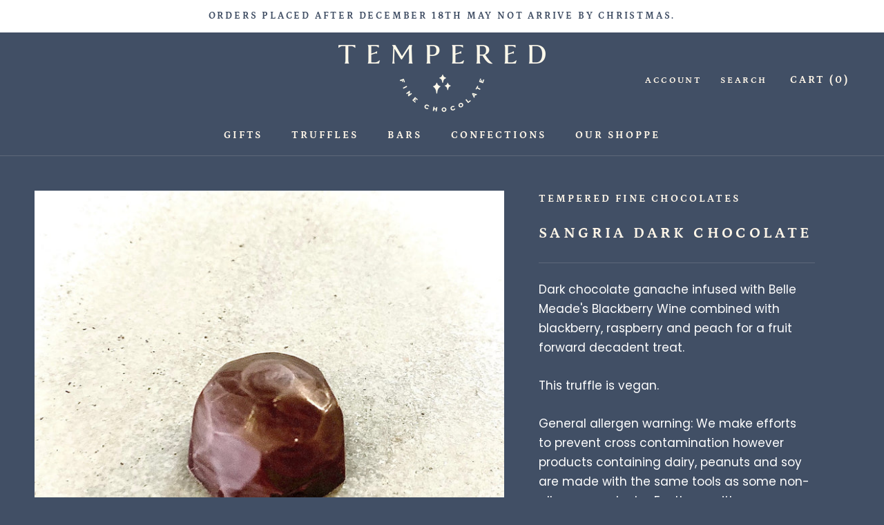

--- FILE ---
content_type: image/svg+xml
request_url: https://temperedfinechocolates.com/cdn/shop/t/6/assets/cursor-zoom-in.svg?v=14498279319431717681609262648
body_size: -640
content:
<svg width="35" height="35" viewBox="0 0 35 35" xmlns="http://www.w3.org/2000/svg">
  <g fill="none" fill-rule="nonzero">
    <circle fill="#414f65" cx="17.5" cy="17.5" r="17.5"/>
    <path fill="#fff6e8" d="M24 18h-6v6h-1v-6h-6v-1h6v-6h1v6h6"/>
  </g>
</svg>

--- FILE ---
content_type: text/javascript
request_url: https://temperedfinechocolates.com/cdn/shop/t/6/assets/custom.js?v=183944157590872491501596055127
body_size: -677
content:
//# sourceMappingURL=/cdn/shop/t/6/assets/custom.js.map?v=183944157590872491501596055127
